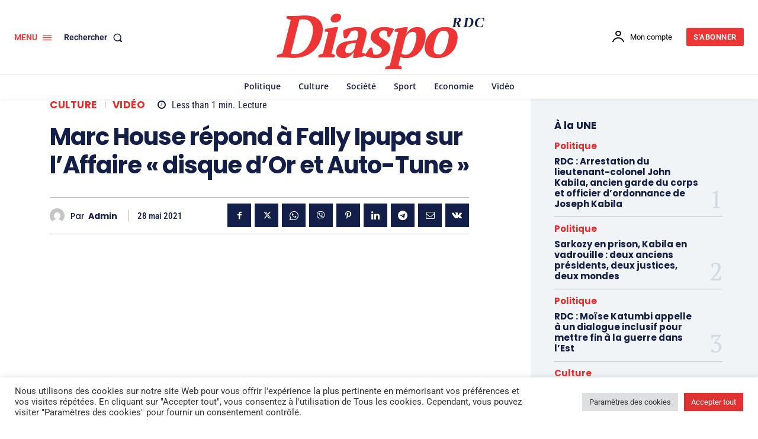

--- FILE ---
content_type: text/html; charset=utf-8
request_url: https://www.google.com/recaptcha/api2/aframe
body_size: 269
content:
<!DOCTYPE HTML><html><head><meta http-equiv="content-type" content="text/html; charset=UTF-8"></head><body><script nonce="JmFVfiXyQcL_4MHrfTXBXA">/** Anti-fraud and anti-abuse applications only. See google.com/recaptcha */ try{var clients={'sodar':'https://pagead2.googlesyndication.com/pagead/sodar?'};window.addEventListener("message",function(a){try{if(a.source===window.parent){var b=JSON.parse(a.data);var c=clients[b['id']];if(c){var d=document.createElement('img');d.src=c+b['params']+'&rc='+(localStorage.getItem("rc::a")?sessionStorage.getItem("rc::b"):"");window.document.body.appendChild(d);sessionStorage.setItem("rc::e",parseInt(sessionStorage.getItem("rc::e")||0)+1);localStorage.setItem("rc::h",'1769033881148');}}}catch(b){}});window.parent.postMessage("_grecaptcha_ready", "*");}catch(b){}</script></body></html>

--- FILE ---
content_type: application/x-javascript
request_url: https://www.diaspordc.com/wp-content/litespeed/js/1f5d83b3402a4841bc3094eeeabdfff3.js?ver=160a4
body_size: 65
content:
fetch(viewsCacheL10n.admin_ajax_url,{method:"POST",credentials:'same-origin',headers:{'Content-Type':'application/x-www-form-urlencoded','Cache-Control':'no-cache',},body:new URLSearchParams({action:'postviews',nonce:viewsCacheL10n.nonce,postviews_id:viewsCacheL10n.post_id,cache:!1,}),}).then(function(response){return response.json()}).then(function(data){}).catch(function(error){console.log('WP-PostViews');console.log(error)})
;